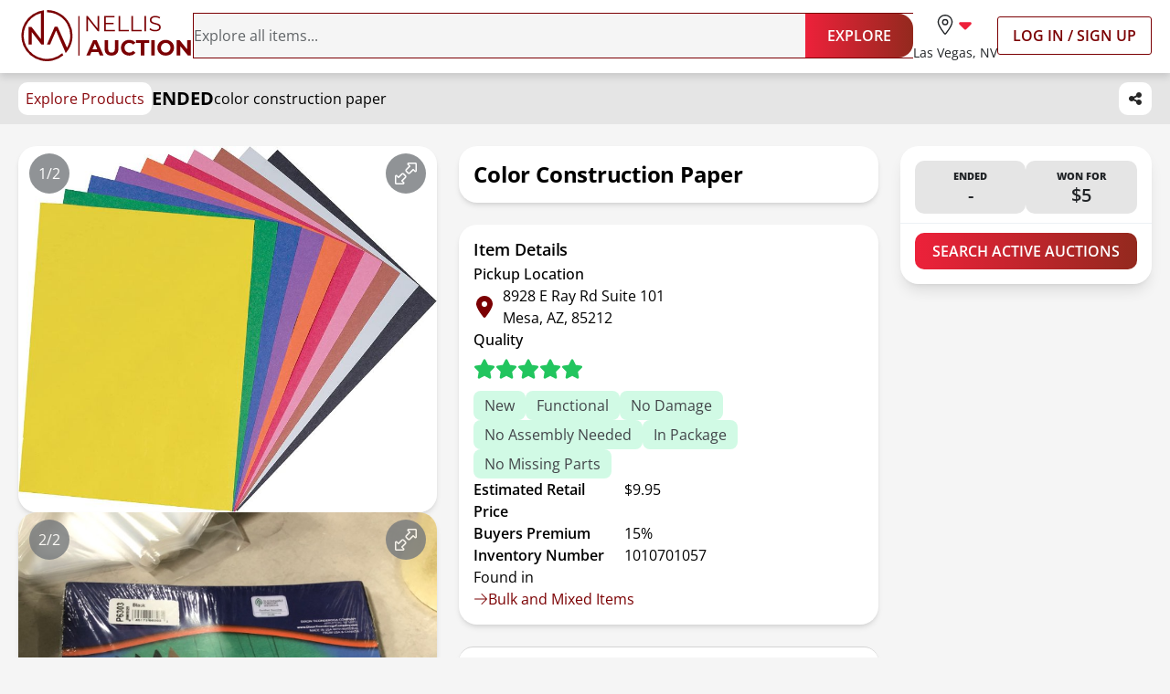

--- FILE ---
content_type: text/html; charset=utf-8
request_url: https://www.nellisauction.com/p/color-construction-paper/8870780
body_size: 27387
content:
<!DOCTYPE html><html lang="en"><head><meta charSet="utf-8"/><meta name="viewport" content="width=device-width,initial-scale=1"/><title>color construction paper for sale | Mesa, AZ | Nellis Auction</title><meta name="description" content="Sold for $5 | Retail: $9.95 | color construction paper | Las Vegas, NV"/><meta name="title" content="color construction paper for sale | Mesa, AZ | Nellis Auction"/><meta name="viewport" content="width=device-width,initial-scale=1"/><meta property="og:type" content="website"/><meta property="og:url" content="https://www.nellisauction.com/p/color-construction-paper/8870780"/><meta property="og:title" content="color construction paper"/><meta property="og:site_name" content="Nellis Auction"/><meta name="twitter:card" content="summary_large_image"/><meta name="twitter:domain" content="www.nellisauction.com"/><meta property="og:image" content="https://firebasestorage.googleapis.com/v0/b/nellishr-cbba0.appspot.com/o/processing-photos%2F1010701057%2Fv9Lj9O7PBrfU1vYF_e4SF.jpg?alt=media&amp;token=51a85160-67a0-4eca-8f3b-6a1a1a30e556"/><meta property="og:image:alt" content="first image of color construction paper"/><meta name="description" content="Auction Ended: Tue Jan 10, 6:22PM MST"/><link rel="icon" type="image/x-icon" href="/favicon.ico"/><link rel="apple-touch-icon" sizes="180x180" href="/apple-touch-icon.png"/><link rel="manifest" href="/site.webmanifest"/><link rel="preconnect" href="https://fonts.googleapis.com"/><link rel="preconnect" href="https://fonts.gstatic.com"/><link rel="preconnect" href="https://googletagmanager.com"/><link rel="preconnect" href="https://briskeagle.io"/><link rel="preconnect" href="https://ssl.kaptcha.com"/><link rel="preconnect" href="https://static.zdassets.com/"/><link rel="prefetch" href="/assets/fonts/open-sans-v34-latin-300.woff2"/><link rel="prefetch" href="/assets/fonts/open-sans-v34-latin-400.woff2"/><link rel="prefetch" href="/assets/fonts/open-sans-v34-latin-600.woff2"/><link rel="prefetch" href="/assets/fonts/open-sans-v34-latin-700.woff2"/><link rel="stylesheet" href="/build/_assets/fonts-HRT7CMH7.css"/><link rel="stylesheet" href="/build/_assets/tailwind-7W2JAE2V.css"/><link rel="stylesheet" href="/build/_assets/main-BUSTCSRC.css"/><script>
          window.ENV = {"APP_PUBLIC_ALGOLIA_API_KEY":"d22f83c614aa8eda28fa9eadda0d07b9","APP_PUBLIC_ALGOLIA_ID":"GL1QVP8R29","APP_PUBLIC_ALGOLIA_INDEX":"nellisauction-prd","APP_PUBLIC_AUTO_PILOT_CLIENT_TOKEN":"eefdd74773a54cc1b43e558b34d33fe8f0c0c8555a25484aa42e180d26af0ca4","APP_PUBLIC_BUYER_FRONTEND_URL":"https://www.nellisauction.com","APP_PUBLIC_FACEBOOK_PIXEL_ID":"1295481517143588","APP_PUBLIC_GOOGLE_ANALYTICS_APP_ID":"UA-39323446-2","APP_PUBLIC_GOOGLE_API_KEY":"AIzaSyB61qnxZvOGUcvmZNNDIyEh-DcwgN5W930","APP_PUBLIC_GOOGLE_MAPS_API_KEY":"AIzaSyB61qnxZvOGUcvmZNNDIyEh-DcwgN5W930","APP_PUBLIC_GOOGLE_SITE_VERIFICATION":"QsidqRM-HnmZMhcfra_uJBglmmZ0O-wpLJ87z2OfiBY","APP_PUBLIC_GOOGLE_TAG_MANAGER_ID":"GTM-WB9L6N3","APP_PUBLIC_KLAVIYO_API_PUBLIC_KEY":"UDQmHy","APP_PUBLIC_KLAVIYO_PUBLIC_API_KEY":"UDQmHy","APP_PUBLIC_KNOCK_API_PUBLIC_KEY":"pk_h5XimhGix0bXh12EJwbtosJ8P31CGkP9itiWGkYICa0","APP_PUBLIC_KNOCK_FEED_CHANNEL_ID":"ae2cbf8d-92c9-40cc-9891-f50f69d45ad5","APP_PUBLIC_KNOCK_PUBLIC_API_KEY":"pk_h5XimhGix0bXh12EJwbtosJ8P31CGkP9itiWGkYICa0","APP_PUBLIC_KOUNT_COLLECTOR_HOSTNAME":"ssl.kaptcha.com","APP_PUBLIC_KOUNT_MERCHANT_ID":"100066","APP_PUBLIC_NELLIS_API_URL":"https://cargo.prd.nellis.run/api","APP_PUBLIC_SENTRY_DSN":"https://b61eb32f6d314323a9758b0f9c2dc18f@o103832.ingest.sentry.io/5837505","APP_PUBLIC_SSE_URL":"https://sse.nellisauction.com","APP_PUBLIC_HEAP_APP_ID":"","APP_PUBLIC_SENTRY_ENVIRONMENT":"","APP_PUBLIC_BUILD_INFO":"{\"GIT_COMMIT_REF\":\"prd\",\"GIT_COMMIT_SHA\":\"aec17d687c6dbcade377a936927f6f51950a2b65\",\"GIT_COMMIT_TIMESTAMP\":\"2025-12-05T14:37:35Z\",\"GIT_TAG\":\"release/v2025.3.25\",\"VERSION\":\"v2025.3.25-aec17d68\"}","APP_PUBLIC_DOMAIN":""};
          window.dataLayer = window.dataLayer || [];
        </script></head><body class="kaxsdc" data-event="load"><noscript><iframe title="google-tag-manager" src="https://www.googletagmanager.com/ns.html?id=GTM-WB9L6N3" height="0" width="0" style="display:none;visibility:hidden"></iframe></noscript><div class="flex flex-col min-h-[100vh] relative"><header data-ax="site-header" class="z-[100] bg-white shadow-header sticky top-0"><div class="relative md:h-[4.813rem] h-[6.8125rem]"><div class="flex md:hidden flex-col justify-center p-3 h-full"><div class="flex items-center justify-between"><a aria-label="Go to home page" data-ax="logo" class="focus:outline-secondary" data-discover="true" href="/"><img class="h-8 md:h-14 min-w-[6.75rem] md:min-w-48" src="/assets/svg/NALogo.svg" alt="Nellis Auction Logo"/></a><div class="relative flex items-center lg:hidden gap-x-5 justify-end"><button aria-label="Toggle menu" class="w-full lg:hidden" type="button" data-ax="mobile-hamburger-menu"><div class="relative flex items-center justify-center"><svg xmlns="http://www.w3.org/2000/svg" width="28" height="28" class="fill-gray-900" viewBox="0 0 448 512"><path d="M0 88C0 74.7 10.7 64 24 64H424c13.3 0 24 10.7 24 24s-10.7 24-24 24H24C10.7 112 0 101.3 0 88zM0 248c0-13.3 10.7-24 24-24H424c13.3 0 24 10.7 24 24s-10.7 24-24 24H24c-13.3 0-24-10.7-24-24zM448 408c0 13.3-10.7 24-24 24H24c-13.3 0-24-10.7-24-24s10.7-24 24-24H424c13.3 0 24 10.7 24 24z"></path></svg></div></button></div><div class="hidden lg:flex justify-center items-center gap-x-9 xl:gap-x-[70px]"><div class="hidden lg:flex"><label aria-label="location selector" id="location-selector" class="group relative w-full cursor-pointer bg-white focus:outline-secondary" tabindex="0"><input aria-labelledby="location-selector" type="checkbox" class="hidden"/><div class="flex flex-col text-left items-center"><div class="flex py-2 px-4 rounded-3xl group-has-[:checked]:bg-burgundy-50"><svg xmlns="http://www.w3.org/2000/svg" viewBox="0 0 384 512" class="fill-burgundy-900 hidden group-has-[:checked]:block" width="22" height="22"><path d="M215.7 499.2C267 435 384 279.4 384 192C384 86 298 0 192 0S0 86 0 192c0 87.4 117 243 168.3 307.2c12.3 15.3 35.1 15.3 47.4 0zM192 128a64 64 0 1 1 0 128 64 64 0 1 1 0-128z"></path></svg><svg xmlns="http://www.w3.org/2000/svg" viewBox="0 0 384 512" class="flex fill-gray-900 group-has-[:checked]:hidden" width="22" height="22"><path d="M352 192c0-88.4-71.6-160-160-160S32 103.6 32 192c0 15.6 5.4 37 16.6 63.4c10.9 25.9 26.2 54 43.6 82.1c34.1 55.3 74.4 108.2 99.9 140c25.4-31.8 65.8-84.7 99.9-140c17.3-28.1 32.7-56.3 43.6-82.1C346.6 229 352 207.6 352 192zm32 0c0 87.4-117 243-168.3 307.2c-12.3 15.3-35.1 15.3-47.4 0C117 435 0 279.4 0 192C0 86 86 0 192 0S384 86 384 192zm-240 0a48 48 0 1 0 96 0 48 48 0 1 0 -96 0zm48 80a80 80 0 1 1 0-160 80 80 0 1 1 0 160z"></path></svg><svg xmlns="http://www.w3.org/2000/svg" viewBox="0 0 320 512" width="22" height="22" class="fill-sincity-red-600"><path d="M137.4 374.6c12.5 12.5 32.8 12.5 45.3 0l128-128c9.2-9.2 11.9-22.9 6.9-34.9s-16.6-19.8-29.6-19.8L32 192c-12.9 0-24.6 7.8-29.6 19.8s-2.2 25.7 6.9 34.9l128 128z"></path></svg></div><p class="text-gray-900 whitespace-nowrap text-body-md">Las Vegas, NV</p></div><form method="post" action="/change-shopping-location" class="absolute min-w-[200px] p-4 hidden group-has-[:checked]:flex flex-col shadow-md bg-white z-[60] text-center rounded-xl overflow-hidden top-16 -left-12 -right-12 mt-1 gap-2 text-left" data-ax="select-shopping-location-form" data-discover="true"><button type="submit" value="1" name="shoppingLocationId" class="px-4 h-9 w-full rounded-[6.25rem] text-left whitespace-nowrap focus:outline-secondary bg-burgundy-100 text-burgundy-900">Las Vegas, NV</button><button type="submit" value="2" name="shoppingLocationId" class="px-4 h-9 w-full rounded-[6.25rem] text-left whitespace-nowrap focus:outline-secondary text-gray-700">Phoenix, AZ</button><button type="submit" value="5" name="shoppingLocationId" class="px-4 h-9 w-full rounded-[6.25rem] text-left whitespace-nowrap focus:outline-secondary text-gray-700">Houston, TX</button><button type="submit" value="6" name="shoppingLocationId" class="px-4 h-9 w-full rounded-[6.25rem] text-left whitespace-nowrap focus:outline-secondary text-gray-700">Philadelphia, PA</button><button type="submit" value="7" name="shoppingLocationId" class="px-4 h-9 w-full rounded-[6.25rem] text-left whitespace-nowrap focus:outline-secondary text-gray-700">Denver, CO</button><button type="submit" value="8" name="shoppingLocationId" class="px-4 h-9 w-full rounded-[6.25rem] text-left whitespace-nowrap focus:outline-secondary text-gray-700">Dallas, TX</button><input aria-label="Redirect" readonly="" name="referrer" hidden="" value="/p/color-construction-paper/8870780"/></form></label></div><a class="relative block w-fit text-body-lg font-semibold rounded-[3px] py-2 px-4 border border-solid border-secondary
    hover:bg-[#B424180a]
    focus:bg-[#B424180a] focus:outline focus:outline-1 focus:outline-secondary-light
    disabled:border-gray-400 disabled:text-gray-700 dark:disabled:text-gray-400 whitespace-nowrap uppercase" data-ax="log-in-sign-up-button" data-discover="true" href="/login"><span class="flex items-center justify-center opacity-100 text-secondary dark:text-white">Log In / Sign Up</span></a></div></div><div class="mt-1.5"><form method="post" action="/search" data-ax="header-search-form" class="flex-1" data-discover="true"><div class="flex rounded-2xl outline-1 outline outline-burgundy-900 has-[input:placeholder-shown]:outline-[transparent]"><div class="has-[input:placeholder-shown]:pl-5 w-full flex flex-row-reverse rounded-l-2xl bg-neutral-100"><input aria-label="Search items" class="peer pr-2 w-full outline-none text-body-lg text-gray-900 placeholder:text-gray-700 stroke-burgundy-900 bg-neutral-100" type="search" name="query" placeholder="Explore all items..." autoComplete="off" value=""/><button aria-label="Clear input" type="button" class="p-2 peer-placeholder-shown:hidden flex items-center justify-center" disabled=""><svg xmlns="http://www.w3.org/2000/svg" viewBox="0 0 384 512" width="24" height="24" class="fill-gray-900"><path d="M342.6 150.6c12.5-12.5 12.5-32.8 0-45.3s-32.8-12.5-45.3 0L192 210.7 86.6 105.4c-12.5-12.5-32.8-12.5-45.3 0s-12.5 32.8 0 45.3L146.7 256 41.4 361.4c-12.5 12.5-12.5 32.8 0 45.3s32.8 12.5 45.3 0L192 301.3 297.4 406.6c12.5 12.5 32.8 12.5 45.3 0s12.5-32.8 0-45.3L237.3 256 342.6 150.6z"></path></svg></button></div><button class="w-fit text-body-lg font-semibold rounded-[3px] py-2 px-4 bg-gradient-to-r from-primary to-[#93291E]
    hover:from-sincity-red-800 hover:to-[#7D0000]
    focus:to-[#7D0000] focus:outline focus:outline-[3px] focus:outline-[#F397A2]
    disabled:from-gray-900 disabled:to-neutral-600 md:py-3 px-6 h-full min-w-[7.375rem] rounded-l-none rounded-r-2xl" type="submit" name="_action" data-ax="explore-button" value="catalog-search"><div class="relative flex items-center justify-center"><span class="flex items-center justify-center gap-1 text-white opacity-100">EXPLORE</span></div></button></div></form></div></div><nav class="mx-auto max-w-screen-3xl hidden md:flex items-center gap-x-[30px] lg:gap-x-9 xl:gap-x-[70px] py-2 px-5 3xl:px-2 wide:px-0"><a aria-label="Go to home page" data-ax="logo" class="focus:outline-secondary" data-discover="true" href="/"><img class="h-8 md:h-14 min-w-[6.75rem] md:min-w-48" src="/assets/svg/NALogo.svg" alt="Nellis Auction Logo"/></a><form method="post" action="/search" data-ax="header-search-form" class="flex-1" data-discover="true"><div class="flex rounded-2xl outline-1 outline outline-burgundy-900 has-[input:placeholder-shown]:outline-[transparent]"><div class="has-[input:placeholder-shown]:pl-5 w-full flex flex-row-reverse rounded-l-2xl bg-neutral-100"><input aria-label="Search items" class="peer pr-2 w-full outline-none text-body-lg text-gray-900 placeholder:text-gray-700 stroke-burgundy-900 bg-neutral-100" type="search" name="query" placeholder="Explore all items..." autoComplete="off" value=""/><button aria-label="Clear input" type="button" class="p-2 peer-placeholder-shown:hidden flex items-center justify-center" disabled=""><svg xmlns="http://www.w3.org/2000/svg" viewBox="0 0 384 512" width="24" height="24" class="fill-gray-900"><path d="M342.6 150.6c12.5-12.5 12.5-32.8 0-45.3s-32.8-12.5-45.3 0L192 210.7 86.6 105.4c-12.5-12.5-32.8-12.5-45.3 0s-12.5 32.8 0 45.3L146.7 256 41.4 361.4c-12.5 12.5-12.5 32.8 0 45.3s32.8 12.5 45.3 0L192 301.3 297.4 406.6c12.5 12.5 32.8 12.5 45.3 0s12.5-32.8 0-45.3L237.3 256 342.6 150.6z"></path></svg></button></div><button class="w-fit text-body-lg font-semibold rounded-[3px] py-2 px-4 bg-gradient-to-r from-primary to-[#93291E]
    hover:from-sincity-red-800 hover:to-[#7D0000]
    focus:to-[#7D0000] focus:outline focus:outline-[3px] focus:outline-[#F397A2]
    disabled:from-gray-900 disabled:to-neutral-600 md:py-3 px-6 h-full min-w-[7.375rem] rounded-l-none rounded-r-2xl" type="submit" name="_action" data-ax="explore-button" value="catalog-search"><div class="relative flex items-center justify-center"><span class="flex items-center justify-center gap-1 text-white opacity-100">EXPLORE</span></div></button></div></form><div class="relative flex items-center lg:hidden gap-x-5 justify-end"><button aria-label="Toggle menu" class="w-full lg:hidden" type="button" data-ax="mobile-hamburger-menu"><div class="relative flex items-center justify-center"><svg xmlns="http://www.w3.org/2000/svg" width="28" height="28" class="fill-gray-900" viewBox="0 0 448 512"><path d="M0 88C0 74.7 10.7 64 24 64H424c13.3 0 24 10.7 24 24s-10.7 24-24 24H24C10.7 112 0 101.3 0 88zM0 248c0-13.3 10.7-24 24-24H424c13.3 0 24 10.7 24 24s-10.7 24-24 24H24c-13.3 0-24-10.7-24-24zM448 408c0 13.3-10.7 24-24 24H24c-13.3 0-24-10.7-24-24s10.7-24 24-24H424c13.3 0 24 10.7 24 24z"></path></svg></div></button></div><div class="hidden lg:flex justify-center items-center gap-x-9 xl:gap-x-[70px]"><div class="hidden lg:flex"><label aria-label="location selector" id="location-selector" class="group relative w-full cursor-pointer bg-white focus:outline-secondary" tabindex="0"><input aria-labelledby="location-selector" type="checkbox" class="hidden"/><div class="flex flex-col text-left items-center"><div class="flex py-2 px-4 rounded-3xl group-has-[:checked]:bg-burgundy-50"><svg xmlns="http://www.w3.org/2000/svg" viewBox="0 0 384 512" class="fill-burgundy-900 hidden group-has-[:checked]:block" width="22" height="22"><path d="M215.7 499.2C267 435 384 279.4 384 192C384 86 298 0 192 0S0 86 0 192c0 87.4 117 243 168.3 307.2c12.3 15.3 35.1 15.3 47.4 0zM192 128a64 64 0 1 1 0 128 64 64 0 1 1 0-128z"></path></svg><svg xmlns="http://www.w3.org/2000/svg" viewBox="0 0 384 512" class="flex fill-gray-900 group-has-[:checked]:hidden" width="22" height="22"><path d="M352 192c0-88.4-71.6-160-160-160S32 103.6 32 192c0 15.6 5.4 37 16.6 63.4c10.9 25.9 26.2 54 43.6 82.1c34.1 55.3 74.4 108.2 99.9 140c25.4-31.8 65.8-84.7 99.9-140c17.3-28.1 32.7-56.3 43.6-82.1C346.6 229 352 207.6 352 192zm32 0c0 87.4-117 243-168.3 307.2c-12.3 15.3-35.1 15.3-47.4 0C117 435 0 279.4 0 192C0 86 86 0 192 0S384 86 384 192zm-240 0a48 48 0 1 0 96 0 48 48 0 1 0 -96 0zm48 80a80 80 0 1 1 0-160 80 80 0 1 1 0 160z"></path></svg><svg xmlns="http://www.w3.org/2000/svg" viewBox="0 0 320 512" width="22" height="22" class="fill-sincity-red-600"><path d="M137.4 374.6c12.5 12.5 32.8 12.5 45.3 0l128-128c9.2-9.2 11.9-22.9 6.9-34.9s-16.6-19.8-29.6-19.8L32 192c-12.9 0-24.6 7.8-29.6 19.8s-2.2 25.7 6.9 34.9l128 128z"></path></svg></div><p class="text-gray-900 whitespace-nowrap text-body-md">Las Vegas, NV</p></div><form method="post" action="/change-shopping-location" class="absolute min-w-[200px] p-4 hidden group-has-[:checked]:flex flex-col shadow-md bg-white z-[60] text-center rounded-xl overflow-hidden top-16 -left-12 -right-12 mt-1 gap-2 text-left" data-ax="select-shopping-location-form" data-discover="true"><button type="submit" value="1" name="shoppingLocationId" class="px-4 h-9 w-full rounded-[6.25rem] text-left whitespace-nowrap focus:outline-secondary bg-burgundy-100 text-burgundy-900">Las Vegas, NV</button><button type="submit" value="2" name="shoppingLocationId" class="px-4 h-9 w-full rounded-[6.25rem] text-left whitespace-nowrap focus:outline-secondary text-gray-700">Phoenix, AZ</button><button type="submit" value="5" name="shoppingLocationId" class="px-4 h-9 w-full rounded-[6.25rem] text-left whitespace-nowrap focus:outline-secondary text-gray-700">Houston, TX</button><button type="submit" value="6" name="shoppingLocationId" class="px-4 h-9 w-full rounded-[6.25rem] text-left whitespace-nowrap focus:outline-secondary text-gray-700">Philadelphia, PA</button><button type="submit" value="7" name="shoppingLocationId" class="px-4 h-9 w-full rounded-[6.25rem] text-left whitespace-nowrap focus:outline-secondary text-gray-700">Denver, CO</button><button type="submit" value="8" name="shoppingLocationId" class="px-4 h-9 w-full rounded-[6.25rem] text-left whitespace-nowrap focus:outline-secondary text-gray-700">Dallas, TX</button><input aria-label="Redirect" readonly="" name="referrer" hidden="" value="/p/color-construction-paper/8870780"/></form></label></div><a class="relative block w-fit text-body-lg font-semibold rounded-[3px] py-2 px-4 border border-solid border-secondary
    hover:bg-[#B424180a]
    focus:bg-[#B424180a] focus:outline focus:outline-1 focus:outline-secondary-light
    disabled:border-gray-400 disabled:text-gray-700 dark:disabled:text-gray-400 whitespace-nowrap uppercase" data-ax="log-in-sign-up-button" data-discover="true" href="/login"><span class="flex items-center justify-center opacity-100 text-secondary dark:text-white">Log In / Sign Up</span></a></div></nav></div><div class="bottom-0 left-0 right-0 h-[3px] opacity-0 z-[1000] transition-opacity duration-500 ease-in-out"><div class="relative h-full w-full bg-transition-background z-[1001] overflow-hidden"></div></div></header><main class="flex-auto relative"><div data-ax="product-page-container" class="bg-white md:bg-neutral-100"><div class="sticky z-50 top-28 md:top-20 bg-neutral-200"><div class="py-2.5 my-0 mx-auto flex justify-between max-w-screen-3xl px-5 3xl:px-2 wide:px-0"><div class="flex gap-5 items-center overflow-hidden"><a class="rounded-[0.625rem] bg-white px-2 py-1.5 text-burgundy-800 whitespace-nowrap focus-within:outline-secondary" data-discover="true" href="/search">Explore Products</a><strong class="uppercase text-label-lg">ended</strong><h6 class="text-left hidden sm:block overflow-hidden overflow-ellipsis whitespace-nowrap">color construction paper</h6></div><div class="flex gap-5 ml-5"><div class="p-0 relative"><button class="h-9 min-w-[2.25rem] px-2 flex items-center justify-center rounded-[0.625rem] bg-white focus-within:outline-secondary" aria-disabled="false" data-ax="product-page-share-button"><svg xmlns="http://www.w3.org/2000/svg" viewBox="0 0 448 512" class="fill-neutral-800" width="16" height="16"><path d="M352 224c53 0 96-43 96-96s-43-96-96-96-96 43-96 96c0 4 .2 8 .7 11.9l-94.1 47C145.4 170.2 121.9 160 96 160c-53 0-96 43-96 96s43 96 96 96c25.9 0 49.4-10.2 66.6-26.9l94.1 47c-.5 3.9-.7 7.8-.7 11.9 0 53 43 96 96 96s96-43 96-96-43-96-96-96c-25.9 0-49.4 10.2-66.6 26.9l-94.1-47c.5-3.9.7-7.8.7-11.9s-.2-8-.7-11.9l94.1-47c17.2 16.7 40.7 26.9 66.6 26.9z"></path></svg></button></div></div></div></div><div class="sticky flex items-center xl:hidden gap-x-4 w-full bg-white z-50 px-4 pt-2 border-b-2 border-b-neutral-300 mb-2 overflow-x-auto top-[10.5rem] md:top-[8.5rem]"><a class="capitalize text-neutral-600 pb-2 border-b-2 !font-normal whitespace-nowrap focus-visible:outline-secondary hover:text-neutral-900 border-transparent md:hidden" aria-label="Jump to photos section" data-discover="true" href="/p/color-construction-paper/8870780#photos">Photos</a><a class="capitalize text-neutral-600 pb-2 border-b-2 !font-normal whitespace-nowrap focus-visible:outline-secondary hover:text-neutral-900 border-transparent" aria-label="Jump to details section" data-discover="true" href="/p/color-construction-paper/8870780#item-details">Details</a><a class="capitalize text-neutral-600 pb-2 border-b-2 !font-normal whitespace-nowrap focus-visible:outline-secondary hover:text-neutral-900 border-transparent" aria-label="Jump to bid history section" data-discover="true" href="/p/color-construction-paper/8870780#bid-history">Bid History</a></div><div class="flex flex-col mx-auto pb-2 md:grid md:grid-cols-2 md:gap-6 md:px-5 lg:pt-6 lg:pb-6 xl:grid-cols-[minmax(0,_1fr)_minmax(0,_1fr)_minmax(0,_0.6fr)] xl:max-w-screen-3xl 3xl:px-2 wide:px-0"><div class="px-4 pb-4 md:px-0 md:pb-0 col-start-1 row-start-1 md:col-start-2"><h1 class="text-left capitalize font-bold  bg-white md:p-4 md:shadow-md md:rounded-itemCard text-title-sm md:text-title-md">color construction paper</h1></div><div class="md:col-start-1 md:row-start-1 md:row-span-4 xl:row-span-6"><div class="scroll-mt-56" id="photos"><div class="overflow-x-auto md:overflow-visible scrollbar-none bg-white md:bg-neutral-100 pb-4 md:pb-0"><div class="flex gap-4 md:gap-6 lg:gap-8 md:flex-col aspect-[16/11] md:aspect-[1/1] px-4 md:px-0"><div class="relative flex-shrink-0 md:w-full border border-neutral-200 md:border-none rounded-itemCard shadow-md p-4 md:p-0 w-[325px]"><img src="https://firebasestorage.googleapis.com/v0/b/nellishr-cbba0.appspot.com/o/processing-photos%2F1010701057%2Fv9Lj9O7PBrfU1vYF_e4SF.jpg?alt=media&amp;token=51a85160-67a0-4eca-8f3b-6a1a1a30e556" alt="Photo 1 of color construction paper" class="object-contain w-full h-full rounded-itemCard"/><div class="bg-gray-600 opacity-80 text-white p-2.5 rounded-full absolute left-3 z-10 bottom-2 md:top-2 md:bottom-auto">1/2</div><a aria-label="View image in fullscreen" data-ax="product-page-expand-image-button" class="absolute right-3 bottom-2 md:top-2 md:bottom-auto bg-gray-600 hover:bg-gray-800 opacity-80 p-2.5 rounded-full cursor-pointer focus-within:outline-secondary" data-discover="true" href="/p/color-construction-paper/8870780/1"><svg xmlns="http://www.w3.org/2000/svg" viewBox="0 0 512 512" height="24" width="24" class="fill-white"><path d="M321 0c-18.2 0-33 14.8-33 33c0 8.7 3.5 17.1 9.7 23.3L325.4 84l-71.7 71.7c-15.6 15.6-15.6 40.9 0 56.6l46.1 46.1c15.6 15.6 40.9 15.6 56.6 0L428 186.6l27.7 27.7c6.2 6.2 14.6 9.7 23.3 9.7c18.2 0 33-14.8 33-33l0-159c0-17.7-14.3-32-32-32L321 0zm-1 33c0-.5 .4-1 1-1l159 0 0 159c0 .5-.4 1-1 1c-.3 0-.5-.1-.7-.3l-39-39c-6.2-6.2-16.4-6.2-22.6 0l-83 83c-3.1 3.1-8.2 3.1-11.3 0l-46.1-46.1c-3.1-3.1-3.1-8.2 0-11.3l83-83c3-3 4.7-7.1 4.7-11.3s-1.7-8.3-4.7-11.3l-39-39c-.2-.2-.3-.4-.3-.7zM32 512l159 0c18.2 0 33-14.8 33-33c0-8.7-3.5-17.1-9.7-23.3L186.6 428l71.7-71.7c15.6-15.6 15.6-40.9 0-56.6l-46.1-46.1c-15.6-15.6-40.9-15.6-56.6 0L84 325.4 56.3 297.7C50.1 291.5 41.7 288 33 288c-18.2 0-33 14.8-33 33L0 480c0 17.7 14.3 32 32 32zm160-33c0 .5-.4 1-1 1L32 480l0-159c0-.5 .4-1 1-1c.3 0 .5 .1 .7 .3l39 39c6.2 6.2 16.4 6.2 22.6 0l83-83c3.1-3.1 8.2-3.1 11.3 0l46.1 46.1c3.1 3.1 3.1 8.2 0 11.3l-83 83c-3 3-4.7 7.1-4.7 11.3s1.7 8.3 4.7 11.3l39 39c.2 .2 .3 .4 .3 .7z"></path></svg></a></div><div class="relative flex-shrink-0 md:w-full border border-neutral-200 md:border-none rounded-itemCard shadow-md p-4 md:p-0 w-[325px]"><img src="https://firebasestorage.googleapis.com/v0/b/nellishr-cbba0.appspot.com/o/processing-photos%2F1010701057%2FWS9htwpR6F76e1Fsqxh__.jpg?alt=media&amp;token=649803da-a837-4fe9-b79a-75a72fab4b93" alt="Photo 1 of color construction paper" class="object-contain w-full h-full rounded-itemCard"/><div class="bg-gray-600 opacity-80 text-white p-2.5 rounded-full absolute left-3 z-10 bottom-2 md:top-2 md:bottom-auto">2/2</div><a aria-label="View image in fullscreen" data-ax="product-page-expand-image-button" class="absolute right-3 bottom-2 md:top-2 md:bottom-auto bg-gray-600 hover:bg-gray-800 opacity-80 p-2.5 rounded-full cursor-pointer focus-within:outline-secondary" data-discover="true" href="/p/color-construction-paper/8870780/2"><svg xmlns="http://www.w3.org/2000/svg" viewBox="0 0 512 512" height="24" width="24" class="fill-white"><path d="M321 0c-18.2 0-33 14.8-33 33c0 8.7 3.5 17.1 9.7 23.3L325.4 84l-71.7 71.7c-15.6 15.6-15.6 40.9 0 56.6l46.1 46.1c15.6 15.6 40.9 15.6 56.6 0L428 186.6l27.7 27.7c6.2 6.2 14.6 9.7 23.3 9.7c18.2 0 33-14.8 33-33l0-159c0-17.7-14.3-32-32-32L321 0zm-1 33c0-.5 .4-1 1-1l159 0 0 159c0 .5-.4 1-1 1c-.3 0-.5-.1-.7-.3l-39-39c-6.2-6.2-16.4-6.2-22.6 0l-83 83c-3.1 3.1-8.2 3.1-11.3 0l-46.1-46.1c-3.1-3.1-3.1-8.2 0-11.3l83-83c3-3 4.7-7.1 4.7-11.3s-1.7-8.3-4.7-11.3l-39-39c-.2-.2-.3-.4-.3-.7zM32 512l159 0c18.2 0 33-14.8 33-33c0-8.7-3.5-17.1-9.7-23.3L186.6 428l71.7-71.7c15.6-15.6 15.6-40.9 0-56.6l-46.1-46.1c-15.6-15.6-40.9-15.6-56.6 0L84 325.4 56.3 297.7C50.1 291.5 41.7 288 33 288c-18.2 0-33 14.8-33 33L0 480c0 17.7 14.3 32 32 32zm160-33c0 .5-.4 1-1 1L32 480l0-159c0-.5 .4-1 1-1c.3 0 .5 .1 .7 .3l39 39c6.2 6.2 16.4 6.2 22.6 0l83-83c3.1-3.1 8.2-3.1 11.3 0l46.1 46.1c3.1 3.1 3.1 8.2 0 11.3l-83 83c-3 3-4.7 7.1-4.7 11.3s1.7 8.3 4.7 11.3l39 39c.2 .2 .3 .4 .3 .7z"></path></svg></a></div></div></div></div></div><div class="md:col-start-2 md:row-start-2 xl:col-start-3 xl:row-start-1 xl:row-span-6"><div class="z-10 bg-white shadow-lg my-4 grid md:my-0 xl:sticky xl:top-36 md:rounded-itemCard md:gap-2.5 bid-message-slide-up"><div class="px-4 py-2.5 pt-4 flex items-center justify-center gap-4 md:rounded-t-itemCard md:border-b"><div class="h-full py-2 flex-1 flex flex-col items-center justify-center rounded-[0.625rem] bg-neutral-200" data-ax="item-card-time-countdown-container"><p class="relative text-body-sm font-bold uppercase text-gray-900 w-full text-center"><strong class="">Ended</strong></p><p class="text-gray-900 font-semibold line-clamp-1 text-label-sm xxs:text-title-xs xs:text-label-md sm:text-title-xs md:text-title-sm lg:text-title-md xl:text-title-sm xxl:text-title-xs">-</p></div><div class="h-full py-2 flex-1 flex flex-col items-center justify-center rounded-[0.625rem] bg-neutral-200 "><p class="relative text-body-sm font-bold uppercase text-gray-900 w-full text-center"><strong class="">Won For</strong></p><p class="text-gray-900 font-semibold line-clamp-1 text-label-sm xxs:text-title-xs xs:text-label-md sm:text-title-xs md:text-title-sm lg:text-title-md xl:text-title-sm xxl:text-title-xs">$5</p></div></div><div class="mb-4 mx-4"><a class="relative block w-fit text-body-lg font-semibold rounded-[0.625rem] w-full text-white fill-white uppercase bg-gradient-to-r from-primary to-[#93291E]
    hover:from-sincity-red-800 hover:to-[#7D0000]
    focus:to-[#7D0000] focus:outline focus:outline-[3px] focus:outline-[#F397A2]
    disabled:from-gray-900 disabled:to-neutral-600 py-2 px-4 text-body-lg font-semibold" data-discover="true" href="/search"><span class="flex items-center justify-center opacity-100 undefined">Search Active Auctions</span></a></div></div></div><div class="md:col-start-2"><div class="md:rounded-itemCard md:shadow-md bg-white p-4 col-start-2 scroll-mt-56" id="item-details"><h4 class="text-left font-semibold mb-1 text-title-xs">Item Details</h4><div class="flex flex-col gap-5"><div><p class="text-left font-medium">Pickup Location</p><div class="grid grid-cols-[minmax(0,24px)_minmax(0,_1fr)] items-center gap-2"><svg xmlns="http://www.w3.org/2000/svg" viewBox="0 0 384 512" class="fill-secondary" width="24" height="24"><path d="M215.7 499.2C267 435 384 279.4 384 192C384 86 298 0 192 0S0 86 0 192c0 87.4 117 243 168.3 307.2c12.3 15.3 35.1 15.3 47.4 0zM192 128a64 64 0 1 1 0 128 64 64 0 1 1 0-128z"></path></svg><div class="text-left flex flex-col"><p>8928 E Ray Rd Suite 101</p><p>Mesa, AZ, 85212</p></div></div></div><div><p class="text-left font-medium">Quality</p><div class="flex items-center gap-2 justify-start mt-2 mb-3"><svg xmlns="http://www.w3.org/2000/svg" viewBox="0 0 576 512" class="fill-starRating-5" width="24" height="24"><path d="M316.9 18c-5.3-11-16.5-18-28.8-18s-23.4 7-28.8 18L195 150.3 51.4 171.5c-12 1.8-22 10.2-25.7 21.7s-.7 24.2 7.9 32.7L137.8 329l-24.6 145.7c-2 12 3 24.2 12.9 31.3s23 8 33.8 2.3l128.3-68.5 128.3 68.5c10.8 5.7 23.9 4.9 33.8-2.3s14.9-19.3 12.9-31.3L438.5 329l104.2-103.1c8.6-8.5 11.7-21.2 7.9-32.7s-13.7-19.9-25.7-21.7l-143.7-21.2L316.9 18z"></path></svg><svg xmlns="http://www.w3.org/2000/svg" viewBox="0 0 576 512" class="fill-starRating-5" width="24" height="24"><path d="M316.9 18c-5.3-11-16.5-18-28.8-18s-23.4 7-28.8 18L195 150.3 51.4 171.5c-12 1.8-22 10.2-25.7 21.7s-.7 24.2 7.9 32.7L137.8 329l-24.6 145.7c-2 12 3 24.2 12.9 31.3s23 8 33.8 2.3l128.3-68.5 128.3 68.5c10.8 5.7 23.9 4.9 33.8-2.3s14.9-19.3 12.9-31.3L438.5 329l104.2-103.1c8.6-8.5 11.7-21.2 7.9-32.7s-13.7-19.9-25.7-21.7l-143.7-21.2L316.9 18z"></path></svg><svg xmlns="http://www.w3.org/2000/svg" viewBox="0 0 576 512" class="fill-starRating-5" width="24" height="24"><path d="M316.9 18c-5.3-11-16.5-18-28.8-18s-23.4 7-28.8 18L195 150.3 51.4 171.5c-12 1.8-22 10.2-25.7 21.7s-.7 24.2 7.9 32.7L137.8 329l-24.6 145.7c-2 12 3 24.2 12.9 31.3s23 8 33.8 2.3l128.3-68.5 128.3 68.5c10.8 5.7 23.9 4.9 33.8-2.3s14.9-19.3 12.9-31.3L438.5 329l104.2-103.1c8.6-8.5 11.7-21.2 7.9-32.7s-13.7-19.9-25.7-21.7l-143.7-21.2L316.9 18z"></path></svg><svg xmlns="http://www.w3.org/2000/svg" viewBox="0 0 576 512" class="fill-starRating-5" width="24" height="24"><path d="M316.9 18c-5.3-11-16.5-18-28.8-18s-23.4 7-28.8 18L195 150.3 51.4 171.5c-12 1.8-22 10.2-25.7 21.7s-.7 24.2 7.9 32.7L137.8 329l-24.6 145.7c-2 12 3 24.2 12.9 31.3s23 8 33.8 2.3l128.3-68.5 128.3 68.5c10.8 5.7 23.9 4.9 33.8-2.3s14.9-19.3 12.9-31.3L438.5 329l104.2-103.1c8.6-8.5 11.7-21.2 7.9-32.7s-13.7-19.9-25.7-21.7l-143.7-21.2L316.9 18z"></path></svg><svg xmlns="http://www.w3.org/2000/svg" viewBox="0 0 576 512" class="fill-starRating-5" width="24" height="24"><path d="M316.9 18c-5.3-11-16.5-18-28.8-18s-23.4 7-28.8 18L195 150.3 51.4 171.5c-12 1.8-22 10.2-25.7 21.7s-.7 24.2 7.9 32.7L137.8 329l-24.6 145.7c-2 12 3 24.2 12.9 31.3s23 8 33.8 2.3l128.3-68.5 128.3 68.5c10.8 5.7 23.9 4.9 33.8-2.3s14.9-19.3 12.9-31.3L438.5 329l104.2-103.1c8.6-8.5 11.7-21.2 7.9-32.7s-13.7-19.9-25.7-21.7l-143.7-21.2L316.9 18z"></path></svg></div><div class="flex items-center justify-start gap-2 flex-wrap"><div class="max-w-100 whitespace-nowrap flex items-center justify-center h-8 bg-emerald-100 text-gray-800 rounded-lg"><span class="px-3 whitespace-nowrap overflow-hidden text-ellipsis">New</span></div><div class="max-w-100 whitespace-nowrap flex items-center justify-center h-8 bg-emerald-100 text-gray-800 rounded-lg"><span class="px-3 whitespace-nowrap overflow-hidden text-ellipsis">Functional</span></div><div class="max-w-100 whitespace-nowrap flex items-center justify-center h-8 bg-emerald-100 text-gray-800 rounded-lg"><span class="px-3 whitespace-nowrap overflow-hidden text-ellipsis">No Damage</span></div><div class="max-w-100 whitespace-nowrap flex items-center justify-center h-8 bg-emerald-100 text-gray-800 rounded-lg"><span class="px-3 whitespace-nowrap overflow-hidden text-ellipsis">No Assembly Needed</span></div><div class="max-w-100 whitespace-nowrap flex items-center justify-center h-8 bg-emerald-100 text-gray-800 rounded-lg"><span class="px-3 whitespace-nowrap overflow-hidden text-ellipsis">In Package</span></div><div class="max-w-100 whitespace-nowrap flex items-center justify-center h-8 bg-emerald-100 text-gray-800 rounded-lg"><span class="px-3 whitespace-nowrap overflow-hidden text-ellipsis">No Missing Parts</span></div></div></div><div class="grid grid-cols-[minmax(0,_0.6fr)_minmax(0,_1fr)] gap-2 text-left"><p class="text-left font-semibold capitalize">Estimated Retail Price</p><p>$9.95</p></div><div class="grid grid-cols-[minmax(0,_0.6fr)_minmax(0,_1fr)] gap-2 text-left"><p class="text-left font-semibold capitalize">Buyers Premium</p><p>15%</p></div><div class="grid grid-cols-[minmax(0,_0.6fr)_minmax(0,_1fr)] gap-2 text-left"><p class="text-left font-semibold capitalize">Inventory Number</p><p>1010701057</p></div><div class="flex flex-col"><p>Found in</p><div class="flex flex-col gap-2"><a class="flex items-center gap-1 text-secondary focus-within:outline-secondary hover:underline hover:text-secondary-light w-fit" data-discover="true" href="/search?Taxonomy+Level+1=Bulk+and+Mixed+Items"><svg xmlns="http://www.w3.org/2000/svg" viewBox="0 0 448 512" class="fill-secondary" width="16" height="16"><path d="M443.3 267.3c6.2-6.2 6.2-16.4 0-22.6l-176-176c-6.2-6.2-16.4-6.2-22.6 0s-6.2 16.4 0 22.6L393.4 240 16 240c-8.8 0-16 7.2-16 16s7.2 16 16 16l377.4 0L244.7 420.7c-6.2 6.2-6.2 16.4 0 22.6s16.4 6.2 22.6 0l176-176z"></path></svg>Bulk and Mixed Items</a></div></div></div></div></div><div class="md:col-start-1 md:col-span-2 xl:col-start-2 xl:col-span-1"><div class="grid grid-cols-1 overflow-hidden border-t border-neutral-300 lg:rounded-2xl lg:shadow-md lg:border-t-none lg:grid-cols-2 lg:col-span-2 lg:px-5 pt-5 gap-5 md:shadow-md md:rounded-itemCard bg-white [&amp;_a]:mb-5"><div class="flex justify-center lg:px-7 lg:pt-7 lg:bg-CT-explore-gradient lg:col-start-2 rounded-t-itemCard"><img src="/assets/images/CT-explore-mobile.png" alt="Explore page screenshot" class="lg:hidden rounded-t-itemCard shadow-md"/><img src="/assets/images/CT-explore-desktop.png" alt="Explore page screenshot" class="hidden lg:block shadow-md"/></div><div class="flex flex-col items-center lg:items-start text-center lg:text-left col-start-1 row-start-1 justify-center px-4 lg:px-0 py-7 lg:py-0"><svg xmlns="http://www.w3.org/2000/svg" viewBox="0 0 512 512" width="32" height="32" class="mb-4"><path d="M315.3 4.7c6.2 6.2 6.2 16.4 0 22.6L302.6 40 472 209.4l12.7-12.7c6.2-6.2 16.4-6.2 22.6 0s6.2 16.4 0 22.6l-24 24-96 96-24 24c-6.2 6.2-16.4 6.2-22.6 0s-6.2-16.4 0-22.6L353.4 328 184 158.6l-12.7 12.7c-6.2 6.2-16.4 6.2-22.6 0s-6.2-16.4 0-22.6l24-24 96-96 24-24c6.2-6.2 16.4-6.2 22.6 0zM206.6 136L376 305.4 449.4 232 280 62.6 206.6 136zM144 320L32 432l48 48L192 368l-48-48zm-22.6-22.6c12.5-12.5 32.8-12.5 45.3 0l12.7 12.7 49.8-49.8 22.6 22.6-49.8 49.8 12.7 12.7c12.5 12.5 12.5 32.8 0 45.3l-112 112c-12.5 12.5-32.8 12.5-45.3 0l-48-48c-12.5-12.5-12.5-32.8 0-45.3l112-112z"></path></svg><p class="font-semibold mt-2">See the deals</p><p class="mb-2">Get in on the action, thousands of new items added daily. Bid and win!</p><a aria-label="Start bidding now" class="text-secondary flex gap-1.5 items-center focus-within:outline-secondary hover:underline" data-discover="true" href="/search"><p>Start bidding now</p><svg xmlns="http://www.w3.org/2000/svg" viewBox="0 0 448 512" class="fill-secondary" width="20" height="20"><path d="M443.3 267.3c6.2-6.2 6.2-16.4 0-22.6l-176-176c-6.2-6.2-16.4-6.2-22.6 0s-6.2 16.4 0 22.6L393.4 240 16 240c-8.8 0-16 7.2-16 16s7.2 16 16 16l377.4 0L244.7 420.7c-6.2 6.2-6.2 16.4 0 22.6s16.4 6.2 22.6 0l176-176z"></path></svg></a></div></div></div></div></div></main><footer><div class="mb-20 lg:mb-0"><div class="bg-neutral-800"><div class="py-10 m-auto max-w-screen-3xl flex flex-col gap-12 justify-between lg:gap-0 lg:flex-row lg:py-9 lg:px-5 wide:px-0"><div class="flex flex-col items-center lg:items-start lg:flex-row gap-12 md:gap-14 lg:gap-16"><ul class="lg:min-w-48 flex flex-col items-center lg:items-start justify-center"><li class="text-label-md font-bold text-white">Company</li><li><a aria-label="Accessibility" data-discover="true" href="/accessibility-statement"><p class="mt-5 text-label-lg text-white font-light underline decoration-from-font lg:no-underline lg:text-label-md hover:underline">Accessibility</p></a></li><li><a aria-label="Careers" data-discover="true" href="/careers"><p class="mt-5 text-label-lg text-white font-light underline decoration-from-font lg:no-underline lg:text-label-md hover:underline">Careers</p></a></li><li><a aria-label="Location &amp; Hours" data-discover="true" href="/location-hours"><p class="mt-5 text-label-lg text-white font-light underline decoration-from-font lg:no-underline lg:text-label-md hover:underline">Location &amp; Hours</p></a></li></ul><ul class="lg:min-w-48 flex flex-col items-center lg:items-start justify-center"><li class="text-label-md font-bold text-white">Services</li><li><a aria-label="Estate Sales" data-discover="true" href="/estate-sales"><p class="mt-5 text-label-lg text-white font-light underline decoration-from-font lg:no-underline lg:text-label-md hover:underline">Estate Sales</p></a></li></ul><ul class="lg:min-w-48 flex flex-col items-center lg:items-start justify-center"><li class="text-label-md font-bold text-white">Help Center</li><li><a aria-label="Video Tutorials" data-discover="true" href="/help"><p class="mt-5 text-label-lg text-white font-light underline decoration-from-font lg:no-underline lg:text-label-md hover:underline">Video Tutorials</p></a></li><li><a aria-label="FAQ" data-discover="true" href="/faq"><p class="mt-5 text-label-lg text-white font-light underline decoration-from-font lg:no-underline lg:text-label-md hover:underline">FAQ</p></a></li><li><a aria-label="Help Desk" href="https://nellisauction.help" target="_blank" rel="noreferrer"><p class="mt-5 text-label-lg text-white font-light underline decoration-from-font lg:no-underline lg:text-label-md hover:underline">Help Desk</p></a></li><li><a aria-label="Contact Us" href="https://nellisauction.freshdesk.com/support/tickets/new" target="_blank" rel="noreferrer"><p class="mt-5 text-label-lg text-white font-light underline decoration-from-font lg:no-underline lg:text-label-md hover:underline">Contact Us</p></a></li></ul></div><div class="flex items-center justify-center gap-12 self-center lg:justify-end px-8 lg:px-0 "><a aria-label="Nellis Auction Facebook page" href="https://www.facebook.com/NellisAuction" target="_blank" rel="noreferrer"><svg xmlns="http://www.w3.org/2000/svg" viewBox="0 0 512 512" width="32" height="32" class="fill-white"><path d="M512 256C512 114.6 397.4 0 256 0S0 114.6 0 256C0 376 82.7 476.8 194.2 504.5V334.2H141.4V256h52.8V222.3c0-87.1 39.4-127.5 125-127.5c16.2 0 44.2 3.2 55.7 6.4V172c-6-.6-16.5-1-29.6-1c-42 0-58.2 15.9-58.2 57.2V256h83.6l-14.4 78.2H287V510.1C413.8 494.8 512 386.9 512 256h0z"></path></svg><span class="sr-only">Facebook</span></a><a aria-label="Nellis Auction Instagram page" href="https://www.instagram.com/nellisauction" target="_blank" rel="noreferrer"><svg xmlns="http://www.w3.org/2000/svg" viewBox="0 0 448 512" width="32" height="32" class="fill-white"><path d="M224.1 141c-63.6 0-114.9 51.3-114.9 114.9s51.3 114.9 114.9 114.9S339 319.5 339 255.9 287.7 141 224.1 141zm0 189.6c-41.1 0-74.7-33.5-74.7-74.7s33.5-74.7 74.7-74.7 74.7 33.5 74.7 74.7-33.6 74.7-74.7 74.7zm146.4-194.3c0 14.9-12 26.8-26.8 26.8-14.9 0-26.8-12-26.8-26.8s12-26.8 26.8-26.8 26.8 12 26.8 26.8zm76.1 27.2c-1.7-35.9-9.9-67.7-36.2-93.9-26.2-26.2-58-34.4-93.9-36.2-37-2.1-147.9-2.1-184.9 0-35.8 1.7-67.6 9.9-93.9 36.1s-34.4 58-36.2 93.9c-2.1 37-2.1 147.9 0 184.9 1.7 35.9 9.9 67.7 36.2 93.9s58 34.4 93.9 36.2c37 2.1 147.9 2.1 184.9 0 35.9-1.7 67.7-9.9 93.9-36.2 26.2-26.2 34.4-58 36.2-93.9 2.1-37 2.1-147.8 0-184.8zM398.8 388c-7.8 19.6-22.9 34.7-42.6 42.6-29.5 11.7-99.5 9-132.1 9s-102.7 2.6-132.1-9c-19.6-7.8-34.7-22.9-42.6-42.6-11.7-29.5-9-99.5-9-132.1s-2.6-102.7 9-132.1c7.8-19.6 22.9-34.7 42.6-42.6 29.5-11.7 99.5-9 132.1-9s102.7-2.6 132.1 9c19.6 7.8 34.7 22.9 42.6 42.6 11.7 29.5 9 99.5 9 132.1s2.7 102.7-9 132.1z"></path></svg><span class="sr-only">Instagram</span></a><a aria-label="Nellis Auction Linkedin page" href="https://www.linkedin.com/company/nellis-auction" target="_blank" rel="noreferrer"><svg xmlns="http://www.w3.org/2000/svg" viewBox="0 0 448 512" width="32" height="32" class="fill-white"><path d="M416 32H31.9C14.3 32 0 46.5 0 64.3v383.4C0 465.5 14.3 480 31.9 480H416c17.6 0 32-14.5 32-32.3V64.3c0-17.8-14.4-32.3-32-32.3zM135.4 416H69V202.2h66.5V416zm-33.2-243c-21.3 0-38.5-17.3-38.5-38.5S80.9 96 102.2 96c21.2 0 38.5 17.3 38.5 38.5 0 21.3-17.2 38.5-38.5 38.5zm282.1 243h-66.4V312c0-24.8-.5-56.7-34.5-56.7-34.6 0-39.9 27-39.9 54.9V416h-66.4V202.2h63.7v29.2h.9c8.9-16.8 30.6-34.5 62.9-34.5 67.2 0 79.7 44.3 79.7 101.9V416z"></path></svg><span class="sr-only">LinkedIn</span></a><a aria-label="Nellis Auction Youtube page" href="https://www.youtube.com/@nellisauction" target="_blank" rel="noreferrer"><svg xmlns="http://www.w3.org/2000/svg" viewBox="0 0 576 512" width="32" height="32" class="fill-white"><path d="M549.7 124.1c-6.3-23.7-24.8-42.3-48.3-48.6C458.8 64 288 64 288 64S117.2 64 74.6 75.5c-23.5 6.3-42 24.9-48.3 48.6-11.4 42.9-11.4 132.3-11.4 132.3s0 89.4 11.4 132.3c6.3 23.7 24.8 41.5 48.3 47.8C117.2 448 288 448 288 448s170.8 0 213.4-11.5c23.5-6.3 42-24.2 48.3-47.8 11.4-42.9 11.4-132.3 11.4-132.3s0-89.4-11.4-132.3zm-317.5 213.5V175.2l142.7 81.2-142.7 81.2z"></path></svg><span class="sr-only">YouTube</span></a></div></div></div><div class="border-t border-solid bg-neutral-900"><div class="m-auto py-10 lg:py-6 lg:px-5 wide:px-0 max-w-screen-3xl flex flex-col lg:flex-row justify-between gap-3"><div class="flex flex-col lg:flex-row items-center justify-center gap-3"><a class="text-label-md font-semibold text-white break-words" data-discover="true" href="/terms">Terms &amp; Conditions</a><span class="hidden text-white mx-1 lg:inline">|</span><a class="text-label-md font-semibold text-white break-words " data-discover="true" href="/privacy">Privacy Policy</a><span class="hidden text-white mx-1 lg:inline">|</span><a class="text-label-md font-semibold text-white break-words " data-discover="true" href="/browse">Browse Auctions</a></div><p class="text-label-md font-semibold text-white text-center">© Copyright <!-- -->2025<!-- --> <a href="https://www.nellisauction.com/">nellisauction.com</a></p></div></div><div data-ax="mobile-sticky-footer" class="px-3 pt-2 pb-4 lg:hidden fixed right-0 bottom-0 left-0 z-10 bg-white h-20"><div class="m-auto max-w-96 grid grid-cols-4 justify-items-center"><div class="flex lg:hidden"><label aria-label="location selector" id="location-selector" class="group relative w-full cursor-pointer bg-white focus:outline-secondary focus-visible:outline-none" tabindex="0"><input aria-labelledby="location-selector" type="checkbox" class="hidden"/><div class="px-2 flex flex-col text-left items-center"><div class="flex p-2 rounded-3xl group-has-[:checked]:bg-burgundy-50"><svg xmlns="http://www.w3.org/2000/svg" viewBox="0 0 384 512" class="fill-burgundy-900 hidden group-has-[:checked]:block" width="22" height="22"><path d="M215.7 499.2C267 435 384 279.4 384 192C384 86 298 0 192 0S0 86 0 192c0 87.4 117 243 168.3 307.2c12.3 15.3 35.1 15.3 47.4 0zM192 128a64 64 0 1 1 0 128 64 64 0 1 1 0-128z"></path></svg><svg xmlns="http://www.w3.org/2000/svg" viewBox="0 0 384 512" class="flex fill-burgundy-900 group-has-[:checked]:hidden" width="22" height="22"><path d="M352 192c0-88.4-71.6-160-160-160S32 103.6 32 192c0 15.6 5.4 37 16.6 63.4c10.9 25.9 26.2 54 43.6 82.1c34.1 55.3 74.4 108.2 99.9 140c25.4-31.8 65.8-84.7 99.9-140c17.3-28.1 32.7-56.3 43.6-82.1C346.6 229 352 207.6 352 192zm32 0c0 87.4-117 243-168.3 307.2c-12.3 15.3-35.1 15.3-47.4 0C117 435 0 279.4 0 192C0 86 86 0 192 0S384 86 384 192zm-240 0a48 48 0 1 0 96 0 48 48 0 1 0 -96 0zm48 80a80 80 0 1 1 0-160 80 80 0 1 1 0 160z"></path></svg></div></div><p class="text-gray-900 whitespace-nowrap text-body-sm">Las Vegas, NV</p><form method="post" action="/change-shopping-location" class="absolute min-w-[200px] p-4 hidden group-has-[:checked]:flex flex-col shadow-md bg-white z-[60] text-center rounded-xl overflow-hidden w-[85vw] xs:w-[80vw] max-w-[352px] bottom-16 mb-4 z-10 focus:outline-none" data-ax="select-shopping-location-form" data-discover="true"><h5 class="mb-2 text-label-lg text-gray-900 font-semibold">Shopping Locations</h5><div class="mb-5"><p class="text-body-lg leading-6 text-gray-900">You are currently shopping in:</p><p class="text-body-lg leading-6 text-burgundy-900">Las Vegas, NV</p></div><div class="grid grid-cols-2 gap-4"><div class="flex flex-col items-center"><button aria-label="Las Vegas, NV" name="shoppingLocationId" value="1" type="submit" class="p-2.5 rounded-full bg-burgundy-50"><svg xmlns="http://www.w3.org/2000/svg" viewBox="0 0 384 512" class="fill-burgundy-900" width="22" height="22"><path d="M215.7 499.2C267 435 384 279.4 384 192C384 86 298 0 192 0S0 86 0 192c0 87.4 117 243 168.3 307.2c12.3 15.3 35.1 15.3 47.4 0zM192 128a64 64 0 1 1 0 128 64 64 0 1 1 0-128z"></path></svg></button><p class="text-body-sm text-gray-900 whitespace-nowrap">Las Vegas, NV</p></div><div class="flex flex-col items-center"><button aria-label="Phoenix, AZ" name="shoppingLocationId" value="2" type="submit" class="p-2.5 rounded-full bg-white"><svg xmlns="http://www.w3.org/2000/svg" viewBox="0 0 384 512" class="fill-burgundy-900" width="22" height="22"><path d="M352 192c0-88.4-71.6-160-160-160S32 103.6 32 192c0 15.6 5.4 37 16.6 63.4c10.9 25.9 26.2 54 43.6 82.1c34.1 55.3 74.4 108.2 99.9 140c25.4-31.8 65.8-84.7 99.9-140c17.3-28.1 32.7-56.3 43.6-82.1C346.6 229 352 207.6 352 192zm32 0c0 87.4-117 243-168.3 307.2c-12.3 15.3-35.1 15.3-47.4 0C117 435 0 279.4 0 192C0 86 86 0 192 0S384 86 384 192zm-240 0a48 48 0 1 0 96 0 48 48 0 1 0 -96 0zm48 80a80 80 0 1 1 0-160 80 80 0 1 1 0 160z"></path></svg></button><p class="text-body-sm text-gray-900 whitespace-nowrap">Phoenix, AZ</p></div><div class="flex flex-col items-center"><button aria-label="Houston, TX" name="shoppingLocationId" value="5" type="submit" class="p-2.5 rounded-full bg-white"><svg xmlns="http://www.w3.org/2000/svg" viewBox="0 0 384 512" class="fill-burgundy-900" width="22" height="22"><path d="M352 192c0-88.4-71.6-160-160-160S32 103.6 32 192c0 15.6 5.4 37 16.6 63.4c10.9 25.9 26.2 54 43.6 82.1c34.1 55.3 74.4 108.2 99.9 140c25.4-31.8 65.8-84.7 99.9-140c17.3-28.1 32.7-56.3 43.6-82.1C346.6 229 352 207.6 352 192zm32 0c0 87.4-117 243-168.3 307.2c-12.3 15.3-35.1 15.3-47.4 0C117 435 0 279.4 0 192C0 86 86 0 192 0S384 86 384 192zm-240 0a48 48 0 1 0 96 0 48 48 0 1 0 -96 0zm48 80a80 80 0 1 1 0-160 80 80 0 1 1 0 160z"></path></svg></button><p class="text-body-sm text-gray-900 whitespace-nowrap">Houston, TX</p></div><div class="flex flex-col items-center"><button aria-label="Philadelphia, PA" name="shoppingLocationId" value="6" type="submit" class="p-2.5 rounded-full bg-white"><svg xmlns="http://www.w3.org/2000/svg" viewBox="0 0 384 512" class="fill-burgundy-900" width="22" height="22"><path d="M352 192c0-88.4-71.6-160-160-160S32 103.6 32 192c0 15.6 5.4 37 16.6 63.4c10.9 25.9 26.2 54 43.6 82.1c34.1 55.3 74.4 108.2 99.9 140c25.4-31.8 65.8-84.7 99.9-140c17.3-28.1 32.7-56.3 43.6-82.1C346.6 229 352 207.6 352 192zm32 0c0 87.4-117 243-168.3 307.2c-12.3 15.3-35.1 15.3-47.4 0C117 435 0 279.4 0 192C0 86 86 0 192 0S384 86 384 192zm-240 0a48 48 0 1 0 96 0 48 48 0 1 0 -96 0zm48 80a80 80 0 1 1 0-160 80 80 0 1 1 0 160z"></path></svg></button><p class="text-body-sm text-gray-900 whitespace-nowrap">Philadelphia, PA</p></div><div class="flex flex-col items-center"><button aria-label="Denver, CO" name="shoppingLocationId" value="7" type="submit" class="p-2.5 rounded-full bg-white"><svg xmlns="http://www.w3.org/2000/svg" viewBox="0 0 384 512" class="fill-burgundy-900" width="22" height="22"><path d="M352 192c0-88.4-71.6-160-160-160S32 103.6 32 192c0 15.6 5.4 37 16.6 63.4c10.9 25.9 26.2 54 43.6 82.1c34.1 55.3 74.4 108.2 99.9 140c25.4-31.8 65.8-84.7 99.9-140c17.3-28.1 32.7-56.3 43.6-82.1C346.6 229 352 207.6 352 192zm32 0c0 87.4-117 243-168.3 307.2c-12.3 15.3-35.1 15.3-47.4 0C117 435 0 279.4 0 192C0 86 86 0 192 0S384 86 384 192zm-240 0a48 48 0 1 0 96 0 48 48 0 1 0 -96 0zm48 80a80 80 0 1 1 0-160 80 80 0 1 1 0 160z"></path></svg></button><p class="text-body-sm text-gray-900 whitespace-nowrap">Denver, CO</p></div><div class="flex flex-col items-center"><button aria-label="Dallas, TX" name="shoppingLocationId" value="8" type="submit" class="p-2.5 rounded-full bg-white"><svg xmlns="http://www.w3.org/2000/svg" viewBox="0 0 384 512" class="fill-burgundy-900" width="22" height="22"><path d="M352 192c0-88.4-71.6-160-160-160S32 103.6 32 192c0 15.6 5.4 37 16.6 63.4c10.9 25.9 26.2 54 43.6 82.1c34.1 55.3 74.4 108.2 99.9 140c25.4-31.8 65.8-84.7 99.9-140c17.3-28.1 32.7-56.3 43.6-82.1C346.6 229 352 207.6 352 192zm32 0c0 87.4-117 243-168.3 307.2c-12.3 15.3-35.1 15.3-47.4 0C117 435 0 279.4 0 192C0 86 86 0 192 0S384 86 384 192zm-240 0a48 48 0 1 0 96 0 48 48 0 1 0 -96 0zm48 80a80 80 0 1 1 0-160 80 80 0 1 1 0 160z"></path></svg></button><p class="text-body-sm text-gray-900 whitespace-nowrap">Dallas, TX</p></div></div><input aria-label="Redirect" readonly="" name="referrer" hidden="" value="/p/color-construction-paper/8870780"/></form></label></div><a data-ax="watchlist-link" data-discover="true" class="" href="/dashboard/auctions/watchlist"><div class="flex flex-col items-center"><div class="px-2"><div class="p-2 rounded-full"><svg xmlns="http://www.w3.org/2000/svg" viewBox="0 0 512 512" class="fill-burgundy-900" width="22" height="22"><path d="m244 130.6-12-13.5-4.2-4.7c-26-29.2-65.3-42.8-103.8-35.8-53.3 9.7-92 56.1-92 110.3v3.5c0 32.3 13.4 63.1 37.1 85.1L253 446.8c.8.7 1.9 1.2 3 1.2s2.2-.4 3-1.2l184-171.3c23.6-22 37-52.8 37-85.1v-3.5c0-54.2-38.7-100.6-92-110.3-38.5-7-77.8 6.6-103.8 35.8l-4.2 4.7-12 13.5c-3 3.4-7.4 5.4-12 5.4s-8.9-2-12-5.4zm34.9-57.1c32.1-25.1 73.8-35.8 114.8-28.4C462.2 57.6 512 117.3 512 186.9v3.5c0 36-13.1 70.6-36.6 97.5-3.4 3.8-6.9 7.5-10.7 11l-184 171.3c-.8.8-1.7 1.5-2.6 2.2-6.3 4.9-14.1 7.5-22.1 7.5-9.2 0-18-3.5-24.8-9.7L47.2 299c-3.8-3.5-7.3-7.2-10.7-11C13.1 261 0 226.4 0 190.4v-3.5C0 117.3 49.8 57.6 118.3 45.1c40.9-7.4 82.6 3.2 114.7 28.4 6.7 5.3 13 11.1 18.7 17.6l4.2 4.7 4.2-4.7c4.2-4.7 8.6-9.1 13.3-13.1l5.4-4.5z"></path></svg></div></div><p class="text-body-sm text-gray-900 whitespace-nowrap">Watchlist</p></div></a><a data-ax="outbid-link" data-discover="true" class="" href="/dashboard/auctions/outbid"><div class="flex flex-col items-center"><div class="px-2"><div class="p-2 rounded-full"><svg xmlns="http://www.w3.org/2000/svg" viewBox="0 0 512 512" width="22" height="22" class="fill-burgundy-900"><path d="M315.3 4.7c6.2 6.2 6.2 16.4 0 22.6L302.6 40 472 209.4l12.7-12.7c6.2-6.2 16.4-6.2 22.6 0s6.2 16.4 0 22.6l-24 24-96 96-24 24c-6.2 6.2-16.4 6.2-22.6 0s-6.2-16.4 0-22.6L353.4 328 184 158.6l-12.7 12.7c-6.2 6.2-16.4 6.2-22.6 0s-6.2-16.4 0-22.6l24-24 96-96 24-24c6.2-6.2 16.4-6.2 22.6 0zM206.6 136L376 305.4 449.4 232 280 62.6 206.6 136zM144 320L32 432l48 48L192 368l-48-48zm-22.6-22.6c12.5-12.5 32.8-12.5 45.3 0l12.7 12.7 49.8-49.8 22.6 22.6-49.8 49.8 12.7 12.7c12.5 12.5 12.5 32.8 0 45.3l-112 112c-12.5 12.5-32.8 12.5-45.3 0l-48-48c-12.5-12.5-12.5-32.8 0-45.3l112-112z"></path></svg></div></div><p class="text-body-sm text-gray-900 whitespace-nowrap">Outbid</p></div></a><a aria-label="Visit search page" data-ax="search-link" class="px-2 flex flex-col items-center" data-discover="true" href="/search"><div class="p-2 rounded-full"><svg xmlns="http://www.w3.org/2000/svg" viewBox="0 0 512 512" class="fill-burgundy-900" width="22" height="22"><path d="M473.7 4.1C493.5 .2 512 15.3 512 35.5L512 168l-.2 0c.1 1.3 .2 2.7 .2 4c0 28.7-28.7 52-64 52s-64-23.3-64-52s28.7-52 64-52c11.7 0 22.6 2.5 32 7l0-91.4L352 61.1 352 200l-.2 0c.1 1.3 .2 2.7 .2 4c0 28.7-28.7 52-64 52s-64-23.3-64-52s28.7-52 64-52c11.7 0 22.6 2.5 32 7l0-97.8c0-15.3 10.8-28.4 25.7-31.4l128-25.6zM480 172c0-3.1-1.5-7.5-6.9-11.9c-5.5-4.5-14.3-8.1-25.1-8.1s-19.5 3.6-25.1 8.1c-5.5 4.4-6.9 8.8-6.9 11.9s1.5 7.5 6.9 11.9c5.5 4.5 14.3 8.1 25.1 8.1s19.5-3.6 25.1-8.1c5.5-4.4 6.9-8.8 6.9-11.9zM320 204c0-3.1-1.5-7.5-6.9-11.9c-5.5-4.5-14.3-8.1-25.1-8.1s-19.5 3.6-25.1 8.1c-5.5 4.4-6.9 8.8-6.9 11.9s1.5 7.5 6.9 11.9c5.5 4.5 14.3 8.1 25.1 8.1s19.5-3.6 25.1-8.1c5.5-4.4 6.9-8.8 6.9-11.9zM105.4 54.6l-6-6c-9-9-21.8-13.1-34.4-11c-19 3.2-33 19.6-33 38.9l0 2.9c0 11.9 4.9 23.2 13.6 31.4L128 187.7l82.4-76.9c8.7-8.1 13.6-19.5 13.6-31.4l0-2.9c0-19.3-13.9-35.8-33-38.9c-12.6-2.1-25.4 2-34.4 11l-6 6L128 77.3 105.4 54.6zM59.7 6C82.5 2.3 105.7 9.7 122 26c0 0 0 0 0 0l6 6 6-6C150.3 9.7 173.5 2.3 196.3 6C230.7 11.8 256 41.6 256 76.5l0 2.9c0 20.8-8.6 40.6-23.8 54.8l-90.4 84.3c-3.8 3.5-8.7 5.5-13.8 5.5s-10.1-2-13.8-5.5L23.8 134.2C8.6 120 0 100.2 0 79.5l0-2.9C0 41.6 25.3 11.8 59.7 6zM72 320l-24 0c-8.8 0-16 7.2-16 16l0 128c0 8.8 7.2 16 16 16l192 0c8.8 0 16-7.2 16-16l0-128c0-8.8-7.2-16-16-16l-24 0c-12.1 0-23.2-6.8-28.6-17.7L180.2 288l-72.4 0-7.2 14.3C95.2 313.2 84.1 320 72 320zm136.8-46.3L216 288l24 0c26.5 0 48 21.5 48 48l0 128c0 26.5-21.5 48-48 48L48 512c-26.5 0-48-21.5-48-48L0 336c0-26.5 21.5-48 48-48l24 0 7.2-14.3c5.4-10.8 16.5-17.7 28.6-17.7l72.4 0c12.1 0 23.2 6.8 28.6 17.7zM112 392a32 32 0 1 0 64 0 32 32 0 1 0 -64 0zm32 64a64 64 0 1 1 0-128 64 64 0 1 1 0 128zM475.3 283.3L390.6 368l89.4 0c6.5 0 12.3 3.9 14.8 9.9s1.1 12.9-3.5 17.4l-112 112c-6.2 6.2-16.4 6.2-22.6 0s-6.2-16.4 0-22.6L441.4 400 352 400c-6.5 0-12.3-3.9-14.8-9.9s-1.1-12.9 3.5-17.4l112-112c6.2-6.2 16.4-6.2 22.6 0s6.2 16.4 0 22.6z"></path></svg></div><p class="text-body-sm text-gray-900 whitespace-nowrap">Browse</p></a></div></div></div></footer></div><section aria-label="Notifications alt+T" tabindex="-1" aria-live="polite" aria-relevant="additions text" aria-atomic="false"></section><script>((STORAGE_KEY, restoreKey) => {
    if (!window.history.state || !window.history.state.key) {
      let key = Math.random().toString(32).slice(2);
      window.history.replaceState({
        key
      }, "");
    }
    try {
      let positions = JSON.parse(sessionStorage.getItem(STORAGE_KEY) || "{}");
      let storedY = positions[restoreKey || window.history.state.key];
      if (typeof storedY === "number") {
        window.scrollTo(0, storedY);
      }
    } catch (error) {
      console.error(error);
      sessionStorage.removeItem(STORAGE_KEY);
    }
  })("positions", null)</script><script id="autopilot-script" defer="">
        (function (o) {
          var b = 'https://briskeagle.io/anywhere/',
            t = 'eefdd74773a54cc1b43e558b34d33fe8f0c0c8555a25484aa42e180d26af0ca4',
            a = (window.AutopilotAnywhere = {_runQueue: [],run: function () {
                this._runQueue.push(arguments);
            }}), c = encodeURIComponent, s = 'SCRIPT', d = document, l = d.getElementsByTagName(s)[0],
            p = 't=' + c(d.title || '') + '&u=' + c(d.location.href || '') + '&r=' + c(d.referrer || ''),
            j = 'text/javascript', z, y;
          if (!window.Autopilot) window.Autopilot = a;
          if (o.app) p = 'devmode=true&' + p;
          z = function (src, asy) {
            var e = d.createElement(s); e.src = src; e.type = j; e.async = asy; l.parentNode.insertBefore(e, l);
          };
          y = function () {
            z(b + t + '?' + p, true);
          };
          if (window.attachEvent) { window.attachEvent('onload', y); } else { window.addEventListener('load', y, false); }
        })({});
      </script><script type="text/javascript" async="" src="https://static.klaviyo.com/onsite/js/UDQmHy/klaviyo.js"></script><link rel="modulepreload" href="/build/manifest-2139BB1C.js"/><link rel="modulepreload" href="/build/entry.client-V57IZDRD.js"/><link rel="modulepreload" href="/build/_shared/chunk-Q5DUUX64.js"/><link rel="modulepreload" href="/build/_shared/chunk-QWEG3L7L.js"/><link rel="modulepreload" href="/build/_shared/chunk-NG6D2T4P.js"/><link rel="modulepreload" href="/build/_shared/chunk-QFHFTSKA.js"/><link rel="modulepreload" href="/build/_shared/chunk-WGMZMA5L.js"/><link rel="modulepreload" href="/build/_shared/chunk-ADMCF34Z.js"/><link rel="modulepreload" href="/build/_shared/chunk-6FF4ZY5R.js"/><link rel="modulepreload" href="/build/_shared/chunk-BMYQLTTW.js"/><link rel="modulepreload" href="/build/_shared/chunk-OWFVJYN4.js"/><link rel="modulepreload" href="/build/_shared/chunk-6Z3OR6BA.js"/><link rel="modulepreload" href="/build/_shared/chunk-BIUGPY7D.js"/><link rel="modulepreload" href="/build/_shared/chunk-PD7F2IWV.js"/><link rel="modulepreload" href="/build/_shared/chunk-4YYGM5X2.js"/><link rel="modulepreload" href="/build/_shared/chunk-FVZJGGLK.js"/><link rel="modulepreload" href="/build/_shared/chunk-IUM7A7OP.js"/><link rel="modulepreload" href="/build/_shared/chunk-EB7HOAO4.js"/><link rel="modulepreload" href="/build/_shared/chunk-7JKJQLZM.js"/><link rel="modulepreload" href="/build/_shared/chunk-WI5XO5EX.js"/><link rel="modulepreload" href="/build/_shared/chunk-NIMBML2K.js"/><link rel="modulepreload" href="/build/_shared/chunk-RRDP3KWG.js"/><link rel="modulepreload" href="/build/_shared/chunk-5UMKI5KN.js"/><link rel="modulepreload" href="/build/_shared/chunk-YQJTGBQO.js"/><link rel="modulepreload" href="/build/_shared/chunk-DIIYNTPK.js"/><link rel="modulepreload" href="/build/_shared/chunk-MHGSSQAG.js"/><link rel="modulepreload" href="/build/_shared/chunk-PPDU6IIR.js"/><link rel="modulepreload" href="/build/_shared/chunk-7ZC5Q76E.js"/><link rel="modulepreload" href="/build/_shared/chunk-CQ7SFEHD.js"/><link rel="modulepreload" href="/build/_shared/chunk-5F7NJTCV.js"/><link rel="modulepreload" href="/build/_shared/chunk-PRVLOSAG.js"/><link rel="modulepreload" href="/build/_shared/chunk-WDONCRBF.js"/><link rel="modulepreload" href="/build/_shared/chunk-ROFHUXOW.js"/><link rel="modulepreload" href="/build/_shared/chunk-TYA24PRR.js"/><link rel="modulepreload" href="/build/_shared/chunk-X7MLZJOM.js"/><link rel="modulepreload" href="/build/_shared/chunk-UQLN7TVO.js"/><link rel="modulepreload" href="/build/_shared/chunk-MDA342NW.js"/><link rel="modulepreload" href="/build/_shared/chunk-6AY7QYWM.js"/><link rel="modulepreload" href="/build/_shared/chunk-ZTBSLTSI.js"/><link rel="modulepreload" href="/build/_shared/chunk-FW3HZK4D.js"/><link rel="modulepreload" href="/build/_shared/chunk-OTL3WCMY.js"/><link rel="modulepreload" href="/build/_shared/chunk-7Y722TRA.js"/><link rel="modulepreload" href="/build/_shared/chunk-KTR6TZGX.js"/><link rel="modulepreload" href="/build/_shared/chunk-4P26GDXR.js"/><link rel="modulepreload" href="/build/_shared/chunk-HKFGUNUA.js"/><link rel="modulepreload" href="/build/_shared/chunk-FRLDOBXU.js"/><link rel="modulepreload" href="/build/_shared/chunk-T6HWLL5H.js"/><link rel="modulepreload" href="/build/_shared/chunk-T4FUMFR5.js"/><link rel="modulepreload" href="/build/_shared/chunk-4Z3YHWC3.js"/><link rel="modulepreload" href="/build/_shared/chunk-HVTEEWSS.js"/><link rel="modulepreload" href="/build/_shared/chunk-C6LEPTPY.js"/><link rel="modulepreload" href="/build/_shared/chunk-F3F2ANIW.js"/><link rel="modulepreload" href="/build/_shared/chunk-U3AWVH3E.js"/><link rel="modulepreload" href="/build/_shared/chunk-BSPBVDV4.js"/><link rel="modulepreload" href="/build/_shared/chunk-D3VNSRPO.js"/><link rel="modulepreload" href="/build/_shared/chunk-Q66XTK25.js"/><link rel="modulepreload" href="/build/_shared/chunk-XB7HV5KB.js"/><link rel="modulepreload" href="/build/_shared/chunk-ZSDEB5F7.js"/><link rel="modulepreload" href="/build/_shared/chunk-JEJOSWUB.js"/><link rel="modulepreload" href="/build/_shared/chunk-PVID3DNZ.js"/><link rel="modulepreload" href="/build/_shared/chunk-M6Z6VEBX.js"/><link rel="modulepreload" href="/build/_shared/chunk-QEQTEAIA.js"/><link rel="modulepreload" href="/build/_shared/chunk-LJMIFWWV.js"/><link rel="modulepreload" href="/build/root-UBDVT6IW.js"/><link rel="modulepreload" href="/build/_shared/chunk-TJPMITFV.js"/><link rel="modulepreload" href="/build/_shared/chunk-74SDZ25J.js"/><link rel="modulepreload" href="/build/_shared/chunk-NZ6ANDLO.js"/><link rel="modulepreload" href="/build/_shared/chunk-J5HBKAGH.js"/><link rel="modulepreload" href="/build/_shared/chunk-UKCYTZSS.js"/><link rel="modulepreload" href="/build/_shared/chunk-UMDBCGKB.js"/><link rel="modulepreload" href="/build/_shared/chunk-22IEBXEP.js"/><link rel="modulepreload" href="/build/_shared/chunk-ZG7INWSI.js"/><link rel="modulepreload" href="/build/_shared/chunk-J44K3VNL.js"/><link rel="modulepreload" href="/build/_shared/chunk-LZOKC3DK.js"/><link rel="modulepreload" href="/build/_shared/chunk-GFSZCIK6.js"/><link rel="modulepreload" href="/build/_shared/chunk-WFKNSVLB.js"/><link rel="modulepreload" href="/build/_shared/chunk-QTFPBOTB.js"/><link rel="modulepreload" href="/build/_shared/chunk-AJOKRXIQ.js"/><link rel="modulepreload" href="/build/_shared/chunk-O6QRXKZO.js"/><link rel="modulepreload" href="/build/_shared/chunk-LUTPPXGT.js"/><link rel="modulepreload" href="/build/_shared/chunk-DFBAOHZC.js"/><link rel="modulepreload" href="/build/_shared/chunk-GY2YXAJZ.js"/><link rel="modulepreload" href="/build/_shared/chunk-OOEQGQZU.js"/><link rel="modulepreload" href="/build/_shared/chunk-HAJS3PYB.js"/><link rel="modulepreload" href="/build/routes/p.$title.$productId-QLBLCWY6.js"/><link rel="modulepreload" href="/build/_shared/chunk-32POK22I.js"/><link rel="modulepreload" href="/build/_shared/chunk-UT7JQAW3.js"/><link rel="modulepreload" href="/build/_shared/chunk-DSTW5Q5M.js"/><link rel="modulepreload" href="/build/_shared/chunk-NKNXPT5G.js"/><link rel="modulepreload" href="/build/_shared/chunk-HSM3HM3C.js"/><link rel="modulepreload" href="/build/_shared/chunk-RBBJSTVJ.js"/><link rel="modulepreload" href="/build/_shared/chunk-NQHS57VO.js"/><link rel="modulepreload" href="/build/_shared/chunk-WJYPVGIO.js"/><link rel="modulepreload" href="/build/_shared/chunk-53NANGAV.js"/><link rel="modulepreload" href="/build/_shared/chunk-PGJITTOB.js"/><link rel="modulepreload" href="/build/_shared/chunk-NKC2QX7N.js"/><link rel="modulepreload" href="/build/_shared/chunk-UNB4UH56.js"/><link rel="modulepreload" href="/build/_shared/chunk-I26GCD5E.js"/><link rel="modulepreload" href="/build/_shared/chunk-FZ43YFCJ.js"/><link rel="modulepreload" href="/build/_shared/chunk-EXZ6MJRP.js"/><link rel="modulepreload" href="/build/_shared/chunk-XORTQHQN.js"/><link rel="modulepreload" href="/build/_shared/chunk-47YCGEO7.js"/><link rel="modulepreload" href="/build/_shared/chunk-26VCOM4I.js"/><link rel="modulepreload" href="/build/_shared/chunk-KKXGVETM.js"/><link rel="modulepreload" href="/build/_shared/chunk-WXRI7JWP.js"/><link rel="modulepreload" href="/build/_shared/chunk-UYLI4ZYC.js"/><link rel="modulepreload" href="/build/_shared/chunk-CIK5E3JR.js"/><link rel="modulepreload" href="/build/_shared/chunk-TDB32P2Y.js"/><link rel="modulepreload" href="/build/_shared/chunk-D6JAVPD5.js"/><link rel="modulepreload" href="/build/_shared/chunk-55YAUHOK.js"/><link rel="modulepreload" href="/build/routes/p.$title.$productId._index-CAIEJOSN.js"/><script>window.__remixContext = {"url":"/p/color-construction-paper/8870780","future":{"v3_fetcherPersist":false,"v3_relativeSplatPath":false,"v3_throwAbortReason":false,"unstable_singleFetch":false,"unstable_lazyRouteDiscovery":false},"state":{"loaderData":{"root":{"userData":null,"env":{"APP_PUBLIC_ALGOLIA_API_KEY":"d22f83c614aa8eda28fa9eadda0d07b9","APP_PUBLIC_ALGOLIA_ID":"GL1QVP8R29","APP_PUBLIC_ALGOLIA_INDEX":"nellisauction-prd","APP_PUBLIC_AUTO_PILOT_CLIENT_TOKEN":"eefdd74773a54cc1b43e558b34d33fe8f0c0c8555a25484aa42e180d26af0ca4","APP_PUBLIC_BUYER_FRONTEND_URL":"https://www.nellisauction.com","APP_PUBLIC_FACEBOOK_PIXEL_ID":"1295481517143588","APP_PUBLIC_GOOGLE_ANALYTICS_APP_ID":"UA-39323446-2","APP_PUBLIC_GOOGLE_API_KEY":"AIzaSyB61qnxZvOGUcvmZNNDIyEh-DcwgN5W930","APP_PUBLIC_GOOGLE_MAPS_API_KEY":"AIzaSyB61qnxZvOGUcvmZNNDIyEh-DcwgN5W930","APP_PUBLIC_GOOGLE_SITE_VERIFICATION":"QsidqRM-HnmZMhcfra_uJBglmmZ0O-wpLJ87z2OfiBY","APP_PUBLIC_GOOGLE_TAG_MANAGER_ID":"GTM-WB9L6N3","APP_PUBLIC_KLAVIYO_API_PUBLIC_KEY":"UDQmHy","APP_PUBLIC_KLAVIYO_PUBLIC_API_KEY":"UDQmHy","APP_PUBLIC_KNOCK_API_PUBLIC_KEY":"pk_h5XimhGix0bXh12EJwbtosJ8P31CGkP9itiWGkYICa0","APP_PUBLIC_KNOCK_FEED_CHANNEL_ID":"ae2cbf8d-92c9-40cc-9891-f50f69d45ad5","APP_PUBLIC_KNOCK_PUBLIC_API_KEY":"pk_h5XimhGix0bXh12EJwbtosJ8P31CGkP9itiWGkYICa0","APP_PUBLIC_KOUNT_COLLECTOR_HOSTNAME":"ssl.kaptcha.com","APP_PUBLIC_KOUNT_MERCHANT_ID":"100066","APP_PUBLIC_NELLIS_API_URL":"https://cargo.prd.nellis.run/api","APP_PUBLIC_SENTRY_DSN":"https://b61eb32f6d314323a9758b0f9c2dc18f@o103832.ingest.sentry.io/5837505","APP_PUBLIC_SSE_URL":"https://sse.nellisauction.com","APP_PUBLIC_HEAP_APP_ID":"","APP_PUBLIC_SENTRY_ENVIRONMENT":"","APP_PUBLIC_BUILD_INFO":"{\"GIT_COMMIT_REF\":\"prd\",\"GIT_COMMIT_SHA\":\"aec17d687c6dbcade377a936927f6f51950a2b65\",\"GIT_COMMIT_TIMESTAMP\":\"2025-12-05T14:37:35Z\",\"GIT_TAG\":\"release/v2025.3.25\",\"VERSION\":\"v2025.3.25-aec17d68\"}","APP_PUBLIC_DOMAIN":""},"snackBarAlerts":[],"currentShoppingLocation":{"id":1,"name":"Las Vegas, NV","default":true,"locationPhoto":[]},"featureGroup":"a","shoppingLocations":[{"id":1,"name":"Las Vegas, NV","createdAt":{"__type":"Date","value":"1970-01-01T00:00:00.000Z"},"updatedAt":{"__type":"Date","value":"2025-03-06T21:46:55.138Z"},"latitude":36.16994,"longitude":-115.1398,"code":"las","enabled":true,"locationPhoto":[{"id":65,"locationId":null,"photoId":65,"shoppingLocationId":1,"photo":{"id":65,"format":"jpg","name":"nevada_900","properties":{},"url":"https://storage.googleapis.com/na-location-images-prd/nevada_900.jpg"}}]},{"id":2,"name":"Phoenix, AZ","createdAt":{"__type":"Date","value":"1970-01-01T00:00:00.000Z"},"updatedAt":{"__type":"Date","value":"2025-03-06T21:46:55.144Z"},"latitude":33.44838,"longitude":-112.074,"code":"phx","enabled":true,"locationPhoto":[{"id":64,"locationId":null,"photoId":64,"shoppingLocationId":2,"photo":{"id":64,"format":"jpg","name":"arizona_900","properties":{},"url":"https://storage.googleapis.com/na-location-images-prd/arizona_900.jpg"}}]},{"id":5,"name":"Houston, TX","createdAt":{"__type":"Date","value":"2023-04-20T15:26:53.000Z"},"updatedAt":{"__type":"Date","value":"2025-03-06T21:46:55.130Z"},"latitude":29.76043,"longitude":-95.3698,"code":"hou","enabled":true,"locationPhoto":[{"id":66,"locationId":null,"photoId":66,"shoppingLocationId":5,"photo":{"id":66,"format":"jpg","name":"texas_900","properties":{},"url":"https://storage.googleapis.com/na-location-images-prd/texas_900.jpg"}}]},{"id":6,"name":"Philadelphia, PA","createdAt":{"__type":"Date","value":"2024-03-19T06:47:29.000Z"},"updatedAt":{"__type":"Date","value":"2025-03-06T21:46:55.150Z"},"latitude":39.95258,"longitude":-75.16522,"code":"phi","enabled":true,"locationPhoto":[{"id":67,"locationId":null,"photoId":67,"shoppingLocationId":6,"photo":{"id":67,"format":"webp","name":"pennsylvania_900","properties":{},"url":"https://storage.googleapis.com/na-location-images-prd/pennsylvania_900.webp"}}]},{"id":7,"name":"Denver, CO","createdAt":{"__type":"Date","value":"2024-12-16T13:36:48.000Z"},"updatedAt":{"__type":"Date","value":"2025-03-06T21:46:55.124Z"},"latitude":39.7392,"longitude":-104.9903,"code":"den","enabled":true,"locationPhoto":[{"id":68,"locationId":null,"photoId":61,"shoppingLocationId":7,"photo":{"id":61,"format":"webp","name":"denver_900","properties":{},"url":"https://storage.googleapis.com/na-location-images-prd/denver_900.webp"}},{"id":69,"locationId":null,"photoId":62,"shoppingLocationId":7,"photo":{"id":62,"format":"jpg","name":"denver_900","properties":{},"url":"https://storage.googleapis.com/na-location-images-prd/denver_900.jpg"}},{"id":70,"locationId":null,"photoId":63,"shoppingLocationId":7,"photo":{"id":63,"format":"avif","name":"denver_900","properties":{},"url":"https://storage.googleapis.com/na-location-images-prd/denver_900.avif"}}]},{"id":8,"name":"Dallas, TX","createdAt":{"__type":"Date","value":"2025-03-25T21:32:41.566Z"},"updatedAt":{"__type":"Date","value":"2025-04-01T16:52:01.878Z"},"latitude":32.77917,"longitude":-96.80889,"code":"dal","enabled":true,"locationPhoto":[{"id":71,"locationId":null,"photoId":68,"shoppingLocationId":8,"photo":{"id":68,"format":"jpg","name":"dallas_900","properties":{},"url":"https://storage.googleapis.com/na-location-images-prd/dallas_900.jpg"}}]}],"sessionId":"4PkCs4gn1TfFr3LUaHXlZ","querySuggestionsIndexName":"nellisauction-prd_query_suggestions_default","bannerSettings":{"showAppAnnouncement":false,"showLotsOfAuctionsBanner":false},"knockUserToken":null,"sentryTrace":"314b960f025b452ca8f3846fc66961e8-a72e95594ff657f3-1","sentryBaggage":"sentry-environment=production,sentry-public_key=b61eb32f6d314323a9758b0f9c2dc18f,sentry-trace_id=314b960f025b452ca8f3846fc66961e8,sentry-sample_rate=1,sentry-transaction=routes%2Fp.%24title.%24productId._index,sentry-sampled=true","remixVersion":2},"routes/p.$title.$productId":{"productId":8870780},"routes/p.$title.$productId._index":{"product":{"id":8870780,"inventoryNumber":"1010701057","title":"color construction paper","photos":[{"url":"https://firebasestorage.googleapis.com/v0/b/nellishr-cbba0.appspot.com/o/processing-photos%2F1010701057%2Fv9Lj9O7PBrfU1vYF_e4SF.jpg?alt=media\u0026token=51a85160-67a0-4eca-8f3b-6a1a1a30e556","name":"v9Lj9O7PBrfU1vYF_e4SF.jpg","fullPath":"processing-photos/1010701057/v9Lj9O7PBrfU1vYF_e4SF.jpg"},{"url":"https://firebasestorage.googleapis.com/v0/b/nellishr-cbba0.appspot.com/o/processing-photos%2F1010701057%2FWS9htwpR6F76e1Fsqxh__.jpg?alt=media\u0026token=649803da-a837-4fe9-b79a-75a72fab4b93","name":"WS9htwpR6F76e1Fsqxh__.jpg","fullPath":"processing-photos/1010701057/WS9htwpR6F76e1Fsqxh__.jpg"}],"retailPrice":9.95,"grade":{"assemblyType":{"id":2,"description":"No"},"missingPartsType":{"id":6,"description":"No"},"functionalType":{"id":1,"description":"Yes"},"conditionType":{"id":5,"description":"New"},"damageType":{"id":7,"description":"None"},"packageType":{"id":5,"description":"Yes"},"rating":5},"notes":null,"bidCount":5,"currentPrice":5,"openTime":{"__type":"Date","value":"2023-01-10T04:07:43.000Z"},"closeTime":{"__type":"Date","value":"2023-01-11T01:22:00.000Z"},"isClosed":true,"marketStatus":"relisted","location":{"name":"Mesa","offsite":false,"state":"AZ","city":"Mesa","address":"8928 E Ray Rd Suite 101","zipCode":85212,"timezone":"America/Phoenix"},"originType":"revalidate","projectExtended":false,"extensionInterval":0,"initialCloseTime":{"__type":"Date","value":"2023-01-11T01:22:00.000Z"},"taxonomyLevel1":"Bulk and Mixed Items","taxonomyLevel2":null,"features":[],"brand":null,"color":null,"descriptions":[],"rating":null,"ratingCount":null,"size":null,"dimensions":null,"weight":null},"bidHistory":[{"time":{"__type":"Date","value":"2023-01-10T22:37:37.000Z"},"name":"Bidder #3","amount":"$5","type":"Winning","highlightOutbid":false},{"time":{"__type":"Date","value":"2023-01-10T22:37:37.000Z"},"name":"Bidder #4","amount":"$4","type":"Outbid","highlightOutbid":false},{"time":{"__type":"Date","value":"2023-01-10T19:11:28.000Z"},"name":"Bidder #3","amount":"$3","type":"Outbid","highlightOutbid":false},{"time":{"__type":"Date","value":"2023-01-10T18:13:08.000Z"},"name":"Bidder #2","amount":"$2","type":"Outbid","highlightOutbid":false},{"time":{"__type":"Date","value":"2023-01-10T05:01:15.000Z"},"name":"Bidder #1","amount":"$1","type":"Outbid","highlightOutbid":false}],"shoppingLocation":{"id":1,"name":"Las Vegas, NV","default":true,"locationPhoto":[]},"noReferrer":true}},"actionData":null,"errors":null}};</script><script type="module" async="">import "/build/manifest-2139BB1C.js";
import * as route0 from "/build/root-UBDVT6IW.js";
import * as route1 from "/build/routes/p.$title.$productId-QLBLCWY6.js";
import * as route2 from "/build/routes/p.$title.$productId._index-CAIEJOSN.js";

window.__remixRouteModules = {"root":route0,"routes/p.$title.$productId":route1,"routes/p.$title.$productId._index":route2};

import("/build/entry.client-V57IZDRD.js");</script></body></html>